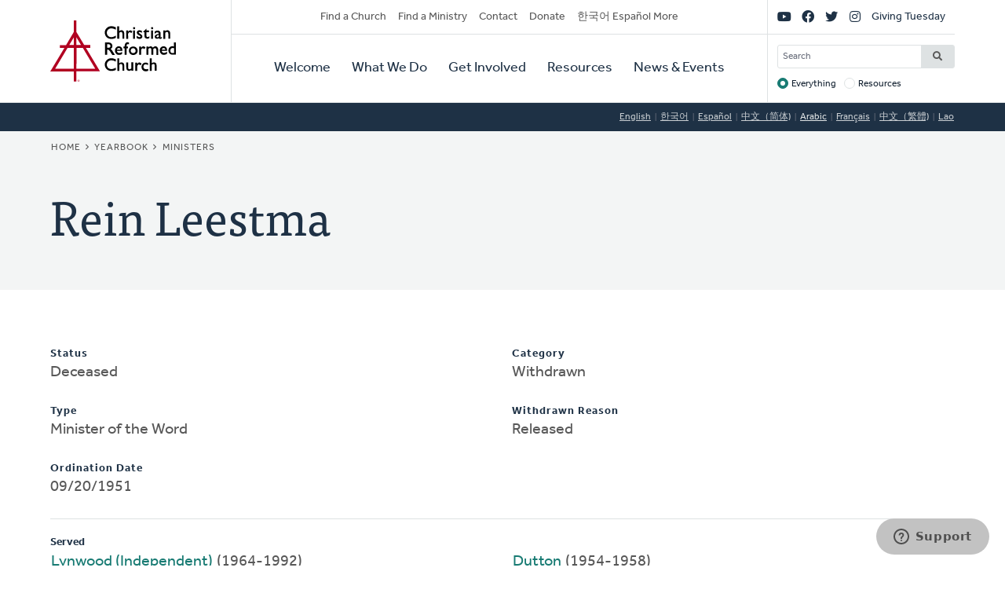

--- FILE ---
content_type: text/html; charset=UTF-8
request_url: https://www.crcna.org/ministers/987?language=ar
body_size: 5519
content:


<!DOCTYPE html>
<html lang="ar" prefix="og: https://ogp.me/ns#">
  <head>
    <meta charset="utf-8" />
<noscript><style>form.antibot * :not(.antibot-message) { display: none !important; }</style>
</noscript><style>/* @see https://github.com/aFarkas/lazysizes#broken-image-symbol */.js img.lazyload:not([src]) { visibility: hidden; }/* @see https://github.com/aFarkas/lazysizes#automatically-setting-the-sizes-attribute */.js img.lazyloaded[data-sizes=auto] { display: block; width: 100%; }</style>
<meta name="description" content="The Christian Reformed Church is a diverse family of healthy congregations, assemblies, and ministries expressing the good news of God’s kingdom that transforms lives and communities worldwide." />
<meta name="abstract" content="The Christian Reformed Church is a diverse family of healthy congregations, assemblies, and ministries expressing the good news of God’s kingdom that transforms lives and communities worldwide." />
<link rel="canonical" href="https://www.crcna.org/ministers/987?language=ar" />
<meta property="og:site_name" content="Christian Reformed Church" />
<meta property="og:url" content="https://www.crcna.org/ministers/987?language=ar" />
<meta property="og:title" content="Rein Leestma" />
<meta name="Generator" content="Drupal 11 (https://www.drupal.org)" />
<meta name="MobileOptimized" content="width" />
<meta name="HandheldFriendly" content="true" />
<meta name="viewport" content="width=device-width, initial-scale=1.0" />
<link rel="icon" href="/themes/custom/crcna/favicon.ico" type="image/vnd.microsoft.icon" />

    <title>Rein Leestma | Christian Reformed Church</title>
    <link rel="stylesheet" media="all" href="/sites/default/files/css/css_pCpW8XxaxS7TjxFdb8kH-qlp98fKxIQBw6zkXIwtL0M.css?delta=0&amp;language=ar&amp;theme=crcna&amp;include=eJxNjEEKgDAMwD602ed4lK6WMe1WaSfo7x140FtIIKTGsNp5oEy44RXoJ0rnGqV4D2TUELJoQonkHrJqFl7IGV4cNGNnq2j7vzb9tN8-jpDQ-QHU6C4-" />
<link rel="stylesheet" media="all" href="https://use.typekit.net/flm0bdx.css" />
<link rel="stylesheet" media="all" href="/sites/default/files/css/css_lgS7wPdMH1QJKFix13u4DPWORUV0s-ExqnBNQSOBJcY.css?delta=2&amp;language=ar&amp;theme=crcna&amp;include=eJxNjEEKgDAMwD602ed4lK6WMe1WaSfo7x140FtIIKTGsNp5oEy44RXoJ0rnGqV4D2TUELJoQonkHrJqFl7IGV4cNGNnq2j7vzb9tN8-jpDQ-QHU6C4-" />

    <script type="application/json" data-drupal-selector="drupal-settings-json">{"path":{"baseUrl":"\/","pathPrefix":"","currentPath":"ministers\/987","currentPathIsAdmin":false,"isFront":false,"currentLanguage":"en","currentQuery":{"language":"ar"}},"pluralDelimiter":"\u0003","suppressDeprecationErrors":true,"gtag":{"tagId":"","consentMode":false,"otherIds":[],"events":[],"additionalConfigInfo":[]},"ajaxPageState":{"libraries":"[base64]","theme":"crcna","theme_token":null},"ajaxTrustedUrl":{"\/crcna-search":true},"gtm":{"tagId":null,"settings":{"data_layer":"dataLayer","include_classes":false,"allowlist_classes":"","blocklist_classes":"","include_environment":false,"environment_id":"","environment_token":""},"tagIds":["GTM-NHZGPL6"]},"lazy":{"lazysizes":{"lazyClass":"lazyload","loadedClass":"lazyloaded","loadingClass":"lazyloading","preloadClass":"lazypreload","errorClass":"lazyerror","autosizesClass":"lazyautosizes","srcAttr":"data-src","srcsetAttr":"data-srcset","sizesAttr":"data-sizes","minSize":40,"customMedia":[],"init":true,"expFactor":1.5,"hFac":0.80000000000000004,"loadMode":2,"loadHidden":true,"ricTimeout":0,"throttleDelay":125,"plugins":{"native-loading":"native-loading\/ls.native-loading","unveilhooks":"unveilhooks\/ls.unveilhooks"}},"placeholderSrc":"","preferNative":false,"minified":true,"libraryPath":"\/libraries\/lazysizes"},"googlePSE":{"language":"ar","displayWatermark":0},"crcna_donations":{"cron_last":1769753773},"user":{"uid":0,"permissionsHash":"a7442bbe1027c7c2a9b821d69faa6bff9014fa7d02c9292d84138b515fb7a3d1"}}</script>
<script src="/sites/default/files/js/js_arK0-O0CzS_i1TzS2_i3XGb5xVpJVEJywuvbqq2rpUY.js?scope=header&amp;delta=0&amp;language=ar&amp;theme=crcna&amp;include=eJxdikEOwjAMBD8U8HM4RlsT0rROjBwfKK8nVQEJLqOd3WXjBuKdMYtOkNPSw-HX0u-CjVibgz1OorxGnuGfgzZ40dbpplbfZU8wnskN46wtRZbCa8iqWYb0REcc6QJPVmHf1ZEpD_z7GQsev2UNgudGO15lbUwm"></script>
<script src="/modules/contrib/google_tag/js/gtag.js?t8fc0u"></script>
<script src="/modules/contrib/google_tag/js/gtm.js?t8fc0u"></script>

      </head>
  <body class="no-sidebar logged-out direction--rtl">
        <a href="#main-content" class="visually-hidden focusable" id="skip-to-main">
      Skip to main content
    </a>
    <noscript><iframe src="https://www.googletagmanager.com/ns.html?id=GTM-NHZGPL6"
                  height="0" width="0" style="display:none;visibility:hidden"></iframe></noscript>

      <div class="dialog-off-canvas-main-canvas" dir="ltr" data-off-canvas-main-canvas>
    

<div id="page"  class="page page-wrapper contained">

	<header role="banner" id="header" class="header">
		<div id="header">
			<div class="layout-container">
				<div class="header__branding">
					<a id="logo" name="Home" class="logo" href="https://www.crcna.org/?language=ar">
						<span class="visually-hidden">Home</span>
					</a>
				</div>
				<div class="header__menus">

					<button id="toggle-search" class="toggle toggle--search" aria-controls="search" aria-expanded="false" aria-haspopup="menu">
						<i class="icon far fa-search" aria-hidden="true"></i>
						<div class="text">Search</div>
					</button>

					<div id="search" class="search">
						

  <div class="header-bottom-right-region">
    <div class="search-block-form google-cse block searchform" data-drupal-selector="search-block-form" id="block-searchform" role="search">
  
    
      <form action="/crcna-search" method="get" id="search-block-form" accept-charset="UTF-8" class="search-block-form">
  <div class="js-form-item form-item js-form-type-search form-item-keys js-form-item-keys form-no-label">
      <label for="edit-keys" class="visually-hidden">Search</label>
        <input title="Enter the terms you wish to search for." placeholder="Search" data-drupal-selector="edit-keys" type="search" id="edit-keys" name="keys" value="" size="15" maxlength="128" class="form-search" />

        </div>
<fieldset data-drupal-selector="edit-target" id="edit-target--wrapper" class="fieldgroup form-composite js-form-item form-item js-form-wrapper form-wrapper">
      <legend>
    <span class="fieldset-legend">Target</span>
  </legend>
  <div class="fieldset-wrapper">
                <div id="edit-target"><div class="js-form-item form-item js-form-type-radio form-item-target js-form-item-target">
        <input data-drupal-selector="edit-target-everything" type="radio" id="edit-target-everything" name="target" value="everything" checked="checked" class="form-radio" />

        <label for="edit-target-everything" class="option">Everything</label>
      </div>
<div class="js-form-item form-item js-form-type-radio form-item-target js-form-item-target">
        <input data-drupal-selector="edit-target-resources" type="radio" id="edit-target-resources" name="target" value="resources" class="form-radio" />

        <label for="edit-target-resources" class="option">Resources</label>
      </div>
</div>

          </div>
</fieldset>
<div data-drupal-selector="edit-actions" class="form-actions js-form-wrapper form-wrapper" id="edit-actions"><input data-drupal-selector="edit-submit" type="submit" id="edit-submit" value="Search" class="button js-form-submit form-submit" />
</div>

</form>

  </div>

  </div>

					</div>

					<button id="toggle-menu" class="toggle toggle--menu" aria-controls="mobile-menu" aria-expanded="false" aria-haspopup="menu">
						<i class="icon far fa-bars" aria-hidden="true"></i>
						<div class="text">Menu</div>
					</button>
											<div id="top-menu" class="top-menu">
							

  <div class="header-top-left-region">
    <nav role="navigation" aria-labelledby="block-secondarynavigation-menu" id="block-secondarynavigation" class="block secondarynavigation menu-block">
            
  <h2 class="visually-hidden" id="block-secondarynavigation-menu">Secondary Navigation</h2>
  

        
              <ul class="clearfix menu">
                    <li class="menu-item">
                  <a href="/churches?language=ar" data-drupal-link-system-path="node/3588">Find a Church</a>
                        </li>
                <li class="menu-item">
                  <a href="/other/find-ministry?language=ar" data-drupal-link-system-path="node/3589">Find a Ministry</a>
                        </li>
                <li class="menu-item">
                  <a href="/contact?language=ar" data-drupal-link-system-path="node/3596">Contact</a>
                        </li>
                <li class="menu-item">
                  <a href="/donate?language=ar" data-drupal-link-system-path="node/3595">Donate</a>
                        </li>
                <li class="menu-item">
                  <a href="/languages?language=ar" data-drupal-link-system-path="node/3943389">한국어 Español More</a>
                        </li>
        </ul>
  


  </nav>

  </div>

						</div>

						<div id="mobile-menu" class="mobile-menu">
							<div class="main-menu">
								

  <div class="header-bottom-left-region">
    <nav role="navigation" aria-labelledby="block-primarynavigation-menu" id="block-primarynavigation" class="block primarynavigation menu-block">
            
  <h2 class="visually-hidden" id="block-primarynavigation-menu">Primary Navigation</h2>
  

        
              <ul class="clearfix menu">
                    <li class="menu-item">
                  <a href="/welcome?language=ar" data-drupal-link-system-path="node/3590">Welcome</a>
                        </li>
                <li class="menu-item">
                  <a href="/ministries?language=ar" data-drupal-link-system-path="node/3591">What We Do</a>
                        </li>
                <li class="menu-item">
                  <a href="/get-involved?language=ar" data-drupal-link-system-path="node/3592">Get Involved</a>
                        </li>
                <li class="menu-item">
                  <a href="/resources?language=ar" data-drupal-link-system-path="node/3593">Resources</a>
                        </li>
                <li class="menu-item">
                  <a href="/news-and-events?language=ar" data-drupal-link-system-path="node/3594">News &amp; Events</a>
                        </li>
        </ul>
  


  </nav>

  </div>

							</div>
							<div class="social-menu">
								

  <div class="header-top-right-region">
    <nav role="navigation" aria-labelledby="block-sociallinks-menu" id="block-sociallinks" class="block sociallinks menu-block">
            
  <h2 class="visually-hidden" id="block-sociallinks-menu">Social Links</h2>
  

        
							<ul class="clearfix menu">
																	<li data-icon="fab fa-youtube" class="menu-item">
													<a href="http://youTube.com/crcna" class="has-icon">
								<i class="fab fa-youtube"></i>
								<span class="visually-hidden">YouTube</span>
							</a>
						
											</li>
														<li data-icon="fab fa-facebook" class="menu-item">
													<a href="https://www.facebook.com/crcna" class="has-icon">
								<i class="fab fa-facebook"></i>
								<span class="visually-hidden">Facebook</span>
							</a>
						
											</li>
														<li data-icon="fab fa-twitter" class="menu-item">
													<a href="https://twitter.com/crcna" class="has-icon">
								<i class="fab fa-twitter"></i>
								<span class="visually-hidden">Twitter</span>
							</a>
						
											</li>
														<li data-icon="fab fa-instagram" class="menu-item">
													<a href="https://www.instagram.com/crcna/" class="has-icon">
								<i class="fab fa-instagram"></i>
								<span class="visually-hidden">Instagram</span>
							</a>
						
											</li>
														<li class="menu-item">
													<a href="/givingtuesday?language=ar" data-drupal-link-system-path="node/4485489">Giving Tuesday</a>
						
											</li>
							</ul>
			


  </nav>

  </div>

							</div>
						</div>
					
				</div>
			</div>
		</div>
	</header>

	

	<main role="main" class="content-main">
		<a id="main-content" tabindex="-1"></a>
		
					

  <div class="language-switcher-region">
    <div class="language-switcher-language-session block languageswitcher" id="block-languageswitcher" role="navigation">
  
    
      <ul class="links"><li data-drupal-link-query="{&quot;language&quot;:&quot;en&quot;}" data-drupal-link-system-path="ministers/987"><a href="/ministers/987?language=en" class="language-link" title="English" data-drupal-link-query="{&quot;language&quot;:&quot;en&quot;}" data-drupal-link-system-path="ministers/987">English</a></li><li data-drupal-link-query="{&quot;language&quot;:&quot;ko&quot;}" data-drupal-link-system-path="ministers/987"><a href="/ministers/987?language=ko" class="language-link" title="Korean" data-drupal-link-query="{&quot;language&quot;:&quot;ko&quot;}" data-drupal-link-system-path="ministers/987">한국어</a></li><li data-drupal-link-query="{&quot;language&quot;:&quot;es&quot;}" data-drupal-link-system-path="ministers/987"><a href="/ministers/987?language=es" class="language-link" title="Spanish" data-drupal-link-query="{&quot;language&quot;:&quot;es&quot;}" data-drupal-link-system-path="ministers/987">Español</a></li><li data-drupal-link-query="{&quot;language&quot;:&quot;zh-hans&quot;}" data-drupal-link-system-path="ministers/987"><a href="/ministers/987?language=zh-hans" class="language-link" title="Chinese, Simplified" data-drupal-link-query="{&quot;language&quot;:&quot;zh-hans&quot;}" data-drupal-link-system-path="ministers/987">中文（简体)</a></li><li data-drupal-link-query="{&quot;language&quot;:&quot;ar&quot;}" data-drupal-link-system-path="ministers/987" class="is-active" aria-current="page"><a href="/ministers/987?language=ar" class="language-link session-active is-active" title="Arabic" data-drupal-link-query="{&quot;language&quot;:&quot;ar&quot;}" data-drupal-link-system-path="ministers/987" aria-current="page">Arabic</a></li><li data-drupal-link-query="{&quot;language&quot;:&quot;fr&quot;}" data-drupal-link-system-path="ministers/987"><a href="/ministers/987?language=fr" class="language-link" title="French" data-drupal-link-query="{&quot;language&quot;:&quot;fr&quot;}" data-drupal-link-system-path="ministers/987">Français</a></li><li data-drupal-link-query="{&quot;language&quot;:&quot;zh-hant&quot;}" data-drupal-link-system-path="ministers/987"><a href="/ministers/987?language=zh-hant" class="language-link" title="Chinese, Traditional" data-drupal-link-query="{&quot;language&quot;:&quot;zh-hant&quot;}" data-drupal-link-system-path="ministers/987">中文（繁體)</a></li><li data-drupal-link-query="{&quot;language&quot;:&quot;lo&quot;}" data-drupal-link-system-path="ministers/987"><a href="/ministers/987?language=lo" class="language-link" title="Lao" data-drupal-link-query="{&quot;language&quot;:&quot;lo&quot;}" data-drupal-link-system-path="ministers/987">Lao</a></li></ul>
  </div>

  </div>

		
					<div class="highlighted">
				

  <div class="highlighted-region">
    <div id="block-crcna-breadcrumbs" class="block crcna-breadcrumbs">
  
    
        <nav role="navigation" aria-labelledby="system-breadcrumb" class="breadcrumb">
    <h2 id="system-breadcrumb" class="visually-hidden">Breadcrumb</h2>
    <ol>
          <li>
                  <a href="/?language=ar">Home</a>
              </li>
          <li>
                  <a href="/yearbook?language=ar">Yearbook</a>
              </li>
          <li>
                  <a href="/yearbook/ministers?language=ar">Ministers</a>
              </li>
        </ol>
  </nav>

  </div>
<div id="block-crcnabanner" class="block crcnabanner">
  
    
      
<div class="banner">
  <div class="banner__wrapper">

    <div class="banner__text">
      <div class="layout-container">
        <div class="text">
          <h1>Rein Leestma</h1>
        </div>
      </div>
    </div>
  </div>

</div>

  </div>

  </div>

			</div>
		
		
		
					

  <div class="messages-region">
    <div data-drupal-messages-fallback class="hidden"></div>

  </div>

		
		<div class="main-content">
			<div class="layout-content">
				

  <div class="content-region">
    <div id="block-crcna-content" class="block crcna-content">
  
    
      <div id="minister-page"><div class="columns"><div class="js-form-item form-item js-form-type-item form-item- js-form-item-">
      <label>Status</label>
        Deceased
        </div>
<div class="js-form-item form-item js-form-type-item form-item- js-form-item-">
      <label>Type</label>
        Minister of the Word
        </div>
<div class="js-form-item form-item js-form-type-item form-item- js-form-item-">
      <label>Ordination Date</label>
        09/20/1951
        </div>
<div class="js-form-item form-item js-form-type-item form-item- js-form-item-">
      <label>Category</label>
        Withdrawn
        </div>
<div class="js-form-item form-item js-form-type-item form-item- js-form-item-">
      <label>Withdrawn Reason</label>
        Released
        </div>
</div>
<hr />
<strong>Served</strong>
<ul><li><a href="/churches/5642?language=ar">Lynwood (Independent)</a> (1964-1992)</li><li><a href="/churches/3956?language=ar">West Leonard CRC</a> (1958-1964)</li><li><a href="/churches/8918?language=ar">Dutton</a> (1954-1958)</li><li><a href="/churches/11?language=ar">Plainfield</a> (1951-1954)</li></ul></div>

  </div>

  </div>

			</div>

					</div>
		
	</main>

	
	<footer role="contentinfo" id="footer" class="footer">
							<div class="footer__bottom">
				<div class="layout-container">
											<div class="footer__left">
							

  <div class="footer-left-region">
    <div id="block-crcnacopyright" class="block crcnacopyright">
  
    
      Unless otherwise noted, all content &copy; 2026 Christian Reformed Church in North America (CRCNA). All rights reserved.
  </div>
<nav role="navigation" aria-labelledby="block-footer-menu" id="block-footer" class="block footer menu-block">
            
  <h2 class="visually-hidden" id="block-footer-menu">Footer</h2>
  

        
              <ul class="clearfix menu">
                    <li class="menu-item">
                  <a href="https://www.crcna.org/sites/default/files/crcna_privacy_policy.pdf">Privacy Policy</a>
                        </li>
        </ul>
  


  </nav>

  </div>

						</div>
																<div class="footer__right">
							

  <div class="footer-right-region">
    <div id="block-crcnacontact" class="block crcnacontact">
  
    
      <div class="contact-container"><div class="contact-info"><a href="tel:800-272-5125" class="contact contact--phone">800-272-5125</a></div><div class="contact-info"><a href="/cdn-cgi/l/email-protection#51383f373e113223323f307f3e2336" class="contact contact--email"><span class="__cf_email__" data-cfemail="95fcfbf3fad5f6e7f6fbf4bbfae7f2">[email&#160;protected]</span></a></div><div class="contact-info"><a href="https://support.crcna.org/hc/en-us/requests/new" class="contact contact--chat">Live Chat</a></div></div><div class="contact-link"><a href="/contact?language=ar">See All Contact Info</a></div>
  </div>

  </div>

						</div>
																<div class="footer__middle">
							

  <div class="footer-middle-region">
    <nav role="navigation" aria-labelledby="block-getconnected-menu" id="block-getconnected" class="block getconnected menu-block">
      
  <h2 id="block-getconnected-menu">Get Connected</h2>
  

        
              <ul class="clearfix menu">
                    <li class="menu-item">
                  <a href="/news-and-events/crc-news-weekly-email?language=ar" data-drupal-link-system-path="node/3619">Weekly Email</a>
                        </li>
                <li class="menu-item">
                  <a href="https://network.crcna.org/">The Network</a>
                        </li>
                <li class="menu-item">
                  <a href="https://www.facebook.com/crcna">Facebook</a>
                        </li>
                <li class="menu-item">
                  <a href="https://twitter.com/crcna">Twitter</a>
                        </li>
                <li class="menu-item">
                  <a href="https://www.instagram.com/crcna/">Instagram</a>
                        </li>
        </ul>
  


  </nav>
<nav role="navigation" aria-labelledby="block-getinvolved-menu" id="block-getinvolved" class="block getinvolved menu-block">
      
  <h2 id="block-getinvolved-menu">Get Involved</h2>
  

        
              <ul class="clearfix menu">
                    <li class="menu-item">
                  <a href="/church-finder">Find a Church</a>
                        </li>
                <li class="menu-item">
                  <a href="/other/find-ministry?language=ar" data-drupal-link-system-path="node/3589">Find a Ministry</a>
                        </li>
                <li class="menu-item">
                  <a href="/donate?language=ar" data-drupal-link-system-path="node/3595">Donate</a>
                        </li>
                <li class="menu-item">
                  <a href="/get-involved/volunteer?language=ar" data-drupal-link-system-path="node/3606">Volunteer</a>
                        </li>
                <li class="menu-item">
                  <a href="/get-involved/careers?language=ar" data-drupal-link-system-path="node/3607">Careers</a>
                        </li>
        </ul>
  


  </nav>
<nav role="navigation" aria-labelledby="block-quicklinks-menu" id="block-quicklinks" class="block quicklinks menu-block">
      
  <h2 id="block-quicklinks-menu">Quick Links</h2>
  

        
              <ul class="clearfix menu">
                    <li class="menu-item">
                  <a href="https://www.thebanner.org/">The Banner</a>
                        </li>
                <li class="menu-item">
                  <a href="https://crcna.wufoo.com/forms/qa6fexc1cq1rc8/">Address Change Form</a>
                        </li>
                <li class="menu-item">
                  <a href="/comment-guidelines?language=ar" data-drupal-link-system-path="node/3943222">Comment Guidelines</a>
                        </li>
                <li class="menu-item">
                  <a href="/news-and-events/press-and-media-resources?language=ar" data-drupal-link-system-path="node/3618">For the Media</a>
                        </li>
                <li class="menu-item">
                  <a href="/welcome/governance?language=ar" data-drupal-link-system-path="node/3613">Governance</a>
                        </li>
        </ul>
  


  </nav>

  </div>

						</div>
									</div>
			</div>
			</footer>

</div>

  </div>

    
    <script data-cfasync="false" src="/cdn-cgi/scripts/5c5dd728/cloudflare-static/email-decode.min.js"></script><script src="/core/assets/vendor/jquery/jquery.min.js?v=4.0.0-rc.1"></script>
<script src="/sites/default/files/js/js_fbuwnMNXcVNe2qwfK0jWRm_SF8WuuZhqwIT59Kqnuo0.js?scope=footer&amp;delta=1&amp;language=ar&amp;theme=crcna&amp;include=eJxdikEOwjAMBD8U8HM4RlsT0rROjBwfKK8nVQEJLqOd3WXjBuKdMYtOkNPSw-HX0u-CjVibgz1OorxGnuGfgzZ40dbpplbfZU8wnskN46wtRZbCa8iqWYb0REcc6QJPVmHf1ZEpD_z7GQsev2UNgudGO15lbUwm"></script>
<script src="https://kit.fontawesome.com/7b18199a46.js" crossorigin="anonymous"></script>
<script src="/sites/default/files/js/js_G2V3isiAv_Ny2Z1fvhfiE9J28q0NTa4pOrIE8f31cbQ.js?scope=footer&amp;delta=3&amp;language=ar&amp;theme=crcna&amp;include=eJxdikEOwjAMBD8U8HM4RlsT0rROjBwfKK8nVQEJLqOd3WXjBuKdMYtOkNPSw-HX0u-CjVibgz1OorxGnuGfgzZ40dbpplbfZU8wnskN46wtRZbCa8iqWYb0REcc6QJPVmHf1ZEpD_z7GQsev2UNgudGO15lbUwm"></script>

  </body>
</html>
